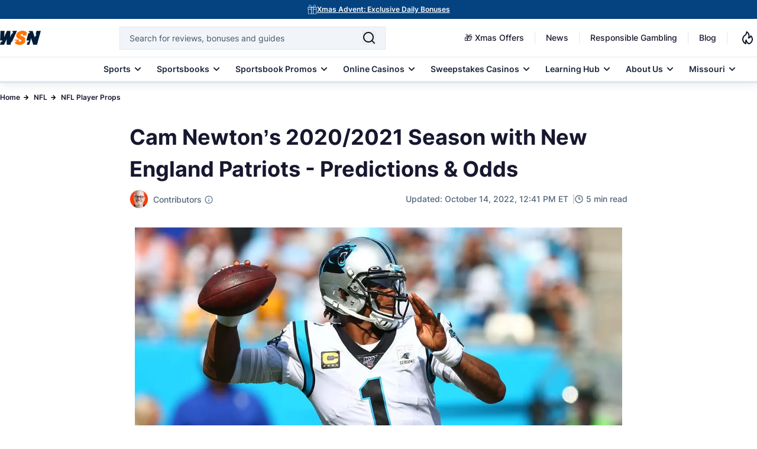

--- FILE ---
content_type: text/css
request_url: https://www.wsn.com/css/modules/content.css?id=4098eb19735c57f6cb063bde51213d0f
body_size: 824
content:
.content-module p:has(.rating-shortcode){display:inline-flex}.content-module .rating-shortcode strong{align-items:center!important;display:inline-flex!important}.content-module a,.hover-text{text-decoration-line:underline}.content-module a,.content-module a:hover,.hover-text,.hover-text a:hover{--tw-text-opacity:1;color:rgb(37 99 235/var(--tw-text-opacity))}.content-image--float-right{float:right;margin-left:16px}.content-image--float-left{float:left;margin-right:16px}.content-module .pullquote,.content-module blockquote,.content-module h1:not(:has(iframe)),.content-module h2:not(:has(iframe)),.content-module h3:not(:has(iframe)),.content-module h4:not(:has(iframe)),.content-module h5:not(:has(iframe)),.content-module h6:not(:has(iframe)),.content-module ol,.content-module p:not(:has(iframe)):not(:has(img)),.content-module strong,.content-module ul{margin-left:auto;margin-right:auto;width:100%}@media (min-width:768px){.content-module .pullquote,.content-module blockquote,.content-module h1:not(:has(iframe)),.content-module h2:not(:has(iframe)),.content-module h3:not(:has(iframe)),.content-module h4:not(:has(iframe)),.content-module h5:not(:has(iframe)),.content-module h6:not(:has(iframe)),.content-module ol,.content-module p:not(:has(iframe)):not(:has(img)),.content-module strong,.content-module ul{max-width:736px}}@media (min-width:1025px){.content-module .pullquote,.content-module blockquote,.content-module h1:not(:has(iframe)),.content-module h2:not(:has(iframe)),.content-module h3:not(:has(iframe)),.content-module h4:not(:has(iframe)),.content-module h5:not(:has(iframe)),.content-module h6:not(:has(iframe)),.content-module ol,.content-module p:not(:has(iframe)):not(:has(img)),.content-module strong,.content-module ul{width:624px}}.content-module ol li p{width:100%}@media (min-width:1025px){.content-module ol li p{width:593px}}.content-module iframe,.content-module p:has(a img),.content-module p:has(img){display:flex}@media (min-width:768px){.content-module iframe,.content-module p:has(a img),.content-module p:has(img){align-items:center;justify-content:center}}@media (min-width:1025px){.content-module iframe,.content-module p:has(a img),.content-module p:has(img){margin-left:auto;margin-right:auto;width:842px}.content-module p:has(a img),.content-module p:has(img){max-width:842px}}.content-module p .square-button{width:auto!important}@media (min-width:768px){.content-module div{align-items:center}}.content-module table{margin-left:auto;margin-right:auto;width:100%}@media (min-width:1025px){.content-module table{min-width:842px;width:842px!important}}.content-module h2 iframe,.content-module iframe{margin-left:auto;margin-right:auto;width:100%}@media (min-width:1025px){.content-module h2 iframe,.content-module iframe{min-width:842px;width:842px}}.content-module .square-button{width:auto}.content-module .pullquote:before{content:url(/images/pullquote-one.svg)}.content-module .pullquote:after{content:url(/images/pullquote-two.svg)}.content-module .pullquote{border:unset;display:flex!important}.content-module .pullquote p{font-size:32px;font-style:normal;font-weight:700;line-height:54px;padding:20px}.content-module a.square-button{align-items:center;background-color:#f57200;color:#0f172a;display:inline-flex;font-size:14px;font-weight:600;justify-content:center;line-height:24px;padding:10px 22px;text-decoration:none;transition:background-color .3s ease}.content-module a.square-button:hover{background-color:#f18f3c}.content-module a.square-button:active{background-color:#ff7500}.content-module img.cta-icon{align-items:center;left:7px;position:relative;top:1px;width:12px!important}.content-module blockquote{border-left:6px solid #ff7500;margin-bottom:32px;padding-left:32px}.content-module blockquote p{font-size:18px;font-weight:700;line-height:26px;margin-bottom:0}.content-module blockquote p a{--tw-text-opacity:1;color:rgb(37 99 235/var(--tw-text-opacity));font-size:16px;font-weight:500;line-height:24px;text-decoration:underline}.content-module ul li p{background-image:url(/images/vector.svg);background-position-x:0;background-position-y:4.3px;background-repeat:no-repeat;padding-left:1.5rem}.content-module ul li{padding-left:0}.content-module ul li:not(:has(>p)){background-image:url(/images/vector.svg);background-position-y:.54rem;background-repeat:no-repeat;margin-top:.5rem;padding-left:1.5rem}.content-module .text-disclaimer p{color:#1e293b;line-height:26px;margin-bottom:0}.content-module .text-disclaimer a{font-weight:500}.content-module ul li:last-child{padding-bottom:1rem!important}.content-module p{margin-bottom:1rem}@media (max-width:768px){.content-module .pullquote p{font-size:20px;line-height:30px}}


--- FILE ---
content_type: text/css
request_url: https://www.wsn.com/css/modules/tables.css?id=9b13ced1170c8e34f5706e2087cc0752
body_size: 304
content:
table{margin-bottom:1rem;margin-top:1rem;overflow-x:auto;width:100%}.table-scroll-container{position:relative}.table-scroll-wrapper{overflow-x:auto}.table-fade-left,.table-fade-right{bottom:6px;pointer-events:none;position:absolute;top:0;transition-duration:.3s;transition-property:opacity;transition-timing-function:cubic-bezier(.4,0,.2,1);width:3.5rem;z-index:10}.table-fade-left{background:linear-gradient(90deg,hsla(0,0%,100%,.96),hsla(0,0%,100%,0));left:0}.table-fade-right{background:linear-gradient(270deg,hsla(0,0%,100%,.96),hsla(0,0%,100%,0));right:-1px}.table-responsive,.table-scroll-wrapper table{overflow-x:auto}.table-scroll-container .table-scroll-wrapper table{overflow:visible}.table-fade-left.hidden,.table-fade-right.hidden{opacity:0!important}table tr{--tw-border-opacity:1;border-color:rgb(226 232 240/var(--tw-border-opacity));border-width:1px;height:auto;min-height:40px!important}table td,table tr{min-width:125px}thead{--tw-bg-opacity:1;--tw-text-opacity:1;background-color:rgb(226 232 240/var(--tw-bg-opacity));color:rgb(15 23 42/var(--tw-text-opacity))}thead td,thead th{font-weight:700;padding:1rem;text-align:left}thead p,thead td,thead th{--tw-text-opacity:1;color:rgb(15 23 42/var(--tw-text-opacity))}thead p{margin:0!important}tbody th{--tw-bg-opacity:1;background-color:rgb(226 232 240/var(--tw-bg-opacity));font-size:.875rem;font-weight:600;line-height:1.25rem;line-height:21px;padding:8px 16px;text-align:left}tbody th,tbody th p{--tw-text-opacity:1;color:rgb(15 23 42/var(--tw-text-opacity))}tbody th p{margin:0!important}tbody td{--tw-text-opacity:1;color:rgb(51 65 85/var(--tw-text-opacity));font-size:.875rem;font-weight:400;line-height:1.25rem;line-height:21px;padding:8px 16px}tbody tr{min-height:40px!important}.content-module tbody tr:hover{--tw-bg-opacity:1;background-color:rgb(241 245 249/var(--tw-bg-opacity))}.content-module tbody tr:hover th{--tw-bg-opacity:1;background-color:rgb(203 213 225/var(--tw-bg-opacity))}.content-module tbody tr:hover td{--tw-bg-opacity:1;background-color:rgb(241 245 249/var(--tw-bg-opacity))}table .first-table-column{max-width:20px!important;min-width:20px!important;width:20px!important}.col-five table{display:block}@media (min-width:768px){.col-five table{display:table}}table a{font-weight:500!important;line-height:21px!important}


--- FILE ---
content_type: application/javascript
request_url: https://www.wsn.com/dist/authors-info.js?id=96affd39661fa7be3807532845d8229a
body_size: -106
content:
document.addEventListener("DOMContentLoaded",(function(){var e=document.getElementById("author-info"),n=document.getElementById("author-info-div");e.addEventListener("click",(function(){n.style.display="block"===n.style.display?"none":"block"})),document.addEventListener("click",(function(t){var i=n.contains(t.target),o=e.contains(t.target);i||o||(n.style.display="none")}));var t=document.getElementById("reviewer-info"),i=document.getElementById("reviewer-info-div");null==t||t.addEventListener("click",(function(){i.style.display="block"===i.style.display?"none":"block"})),document.addEventListener("click",(function(e){if(t){var n=null==i?void 0:i.contains(e.target),o=null==t?void 0:t.contains(e.target);n||o||(i.style.display="none")}}))}));